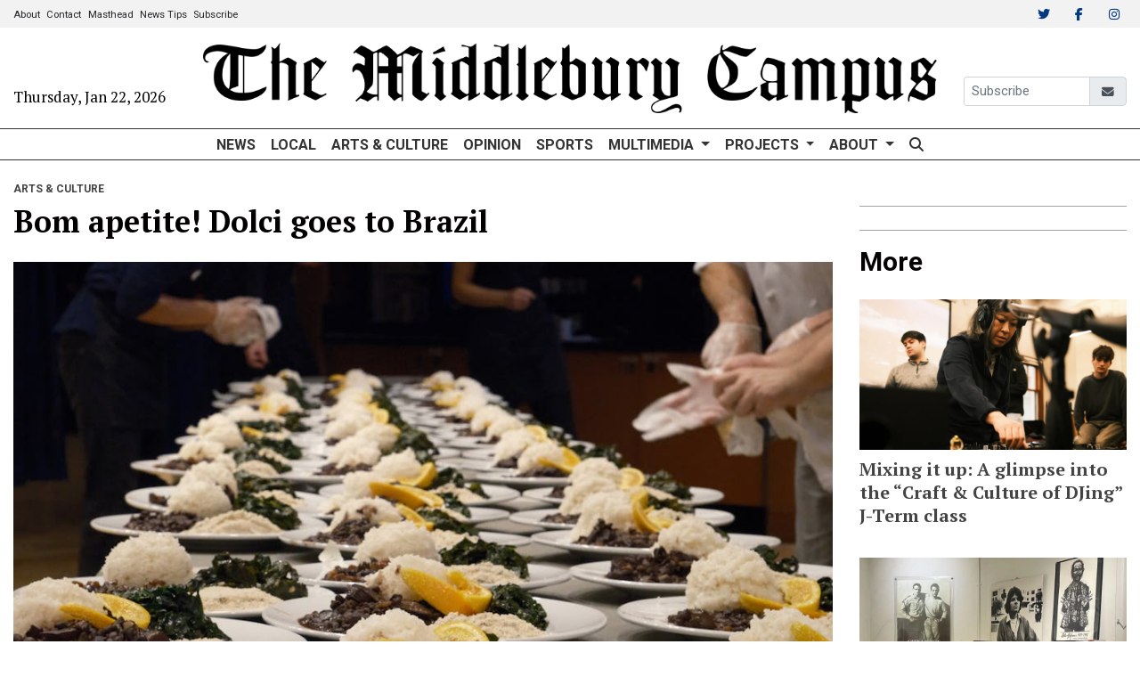

--- FILE ---
content_type: text/html; charset=UTF-8
request_url: https://www.middleburycampus.com/article/2023/11/bom-apetite-dolci-goes-to-brazil
body_size: 12978
content:
<!DOCTYPE html>
<html lang="en-US">
<!--
   _____ _   _                    _
  / ____| \ | |                  | |
 | (___ |  \| |_      _____  _ __| | _____
  \___ \| . ` \ \ /\ / / _ \| '__| |/ / __|
  ____) | |\  |\ V  V / (_) | |  |   <\__ \
 |_____/|_| \_| \_/\_/ \___/|_|  |_|\_\___/

SNworks - Solutions by The State News - http://getsnworks.com
-->
<head>
<meta charset="utf-8">
    <script type="text/javascript">var _sf_startpt=(new Date()).getTime();</script>

    <meta name="viewport" content="width=device-width">

    

    
            
<!-- CEO:STD-META -->


            	
                                                                
    <title>Bom apetite! Dolci goes to Brazil - The Middlebury Campus</title>
<style>#__ceo-debug-message{display: none;}#__ceo-debug-message-open,#__ceo-debug-message-close{font-size: 18px;color: #333;text-decoration: none;position: absolute;top: 0;left: 10px;}#__ceo-debug-message-close{padding-right: 10px;}#__ceo-debug-message #__ceo-debug-message-open{display: none;}#__ceo-debug-message div{display: inline-block;}#__ceo-debug-message.message-collapse{width: 50px;}#__ceo-debug-message.message-collapse div{display: none;}#__ceo-debug-message.message-collapse #__ceo-debug-message-close{display: none;}#__ceo-debug-message.message-collapse #__ceo-debug-message-open{display: inline !important;}.__ceo-poll label{display: block;}ul.__ceo-poll{padding: 0;}.__ceo-poll li{list-style-type: none;margin: 0;margin-bottom: 5px;}.__ceo-poll [name="verify"]{opacity: 0.001;}.__ceo-poll .__ceo-poll-result{max-width: 100%;border-radius: 3px;background: #fff;position: relative;padding: 2px 0;}.__ceo-poll span{z-index: 10;padding-left: 4px;}.__ceo-poll .__ceo-poll-fill{padding: 2px 4px;z-index: 5;top: 0;background: #4b9cd3;color: #fff;border-radius: 3px;position: absolute;overflow: hidden;}.__ceo-flex-container{display: flex;}.__ceo-flex-container .__ceo-flex-col{flex-grow: 1;}.__ceo-table{margin: 10px 0;}.__ceo-table td{border: 1px solid #333;padding: 0 10px;}.text-align-center{text-align: center;}.text-align-right{text-align: right;}.text-align-left{text-align: left;}.__ceo-text-right:empty{margin-bottom: 1em;}article:not(.arx-content) .btn{font-weight: 700;}article:not(.arx-content) .float-left.embedded-media{padding: 0px 15px 15px 0px;}article:not(.arx-content) .align-center{text-align: center;}article:not(.arx-content) .align-right{text-align: right;}article:not(.arx-content) .align-left{text-align: left;}article:not(.arx-content) table{background-color: #f1f1f1;border-radius: 3px;width: 100%;border-collapse: collapse;border-spacing: 0;margin-bottom: 1.5rem;caption-side: bottom;}article:not(.arx-content) table th{text-align: left;padding: 0.5rem;border-bottom: 1px solid #ccc;}article:not(.arx-content) table td{padding: 0.5rem;border-bottom: 1px solid #ccc;}article:not(.arx-content) figure:not(.embedded-media)> figcaption{font-size: 0.8rem;margin-top: 0.5rem;line-height: 1rem;}</style>

    <meta name="description" content="Following a successful semester debut in October, Middlebury’s student-run fine dining club, Dolci, made a captivating return to Atwater Dining Hall on Friday, Nov. 10 for its second dinner of the semester.">

            <meta property="fb:app_id" content="307341417982982">                 <meta name="twitter:site" content="@middcampus">     
        <meta property="og:url" content="https://www.middleburycampus.com/article/2023/11/bom-apetite-dolci-goes-to-brazil">     <meta property="og:type" content="article">
    <meta property="og:site_name" content="The Middlebury Campus">
    <meta property="og:title" content="Bom apetite! Dolci goes to Brazil - The Middlebury Campus">     <meta property="og:description" content="Following a successful semester debut in October, Middlebury’s student-run fine dining club, Dolci, made a captivating return to Atwater Dining Hall on Friday, Nov. 10 for its second dinner of the semester.">             <meta name="twitter:card" content="summary_large_image">


    
                                
                    <meta property="og:image" content="https://snworksceo.imgix.net/mbc/bda5c963-7f87-409f-976b-4d03df1d477c.sized-1000x1000.JPG?w=800&amp;dpr=2&amp;ar=16%3A9&amp;fit=crop&amp;crop=faces">          <meta property="og:image:width" content="800">         <meta property="og:image:height" content="600">     
			<meta name="robots" content="noindex, nofollow">
	
    <script type="application/ld+json">
          {
            "@context": "http://schema.org",
            "@type": "NewsArticle",
            "headline": "Bom apetite! Dolci goes to Brazil",
            "url": "https://www.middleburycampus.com/article/2023/11/bom-apetite-dolci-goes-to-brazil",
                            "thumbnailUrl": "https://snworksceo.imgix.net/mbc/bda5c963-7f87-409f-976b-4d03df1d477c.sized-1000x1000.JPG?w=800",
                "image": "https://snworksceo.imgix.net/mbc/bda5c963-7f87-409f-976b-4d03df1d477c.sized-1000x1000.JPG?w=800",
                        "dateCreated": "2023-11-16T06:02:00-05:00",
            "articleSection": "Arts &amp; Culture",
            "creator": ["Maggie Bryan"],
            "author": ["Maggie Bryan"],
            "keywords": ["Arts & Culture"]
          }
    </script>


    <!-- Google Tag Manager -->
<script>(function(w,d,s,l,i){w[l]=w[l]||[];w[l].push({'gtm.start':
new Date().getTime(),event:'gtm.js'});var f=d.getElementsByTagName(s)[0],
j=d.createElement(s),dl=l!='dataLayer'?'&l='+l:'';j.async=true;j.src=
'https://www.googletagmanager.com/gtm.js?id='+i+dl;f.parentNode.insertBefore(j,f);
})(window,document,'script','dataLayer','GTM-NQH63HS');</script>
<!-- End Google Tag Manager -->

    <link rel="preconnect" href="https://d32081hfx7ir9x.cloudfront.net">
    <link rel="preconnect" href="https://fonts.googleapis.com">
    <link rel="preconnect" href="https://fonts.gstatic.com" crossorigin>
    <link href="https://fonts.googleapis.com/css2?family=PT+Serif:wght@400;700&family=Roboto:wght@300;400;700&display=swap" rel="stylesheet">
    <link rel="stylesheet" href="https://stackpath.bootstrapcdn.com/bootstrap/4.3.1/css/bootstrap.min.css" integrity="sha384-ggOyR0iXCbMQv3Xipma34MD+dH/1fQ784/j6cY/iJTQUOhcWr7x9JvoRxT2MZw1T" crossorigin="anonymous">
    <link rel="stylesheet" type="text/css" media="screen, print" href="https://d32081hfx7ir9x.cloudfront.net/3531560dfe7dd3e3fae70fde186d9211/dist/css/master.css">

    <script src="https://kit.fontawesome.com/8c779e6842.js" crossorigin="anonymous" data-auto-replace-svg="nest"></script>

    
    <link rel="apple-touch-icon" sizes="57x57" href="https://d32081hfx7ir9x.cloudfront.net/3531560dfe7dd3e3fae70fde186d9211/dist/img/favicons/apple-icon-57x57.png">
<link rel="apple-touch-icon" sizes="60x60" href="https://d32081hfx7ir9x.cloudfront.net/3531560dfe7dd3e3fae70fde186d9211/dist/img/favicons/apple-icon-60x60.png">
<link rel="apple-touch-icon" sizes="72x72" href="https://d32081hfx7ir9x.cloudfront.net/3531560dfe7dd3e3fae70fde186d9211/dist/img/favicons/apple-icon-72x72.png">
<link rel="apple-touch-icon" sizes="76x76" href="https://d32081hfx7ir9x.cloudfront.net/3531560dfe7dd3e3fae70fde186d9211/dist/img/favicons/apple-icon-76x76.png">
<link rel="apple-touch-icon" sizes="114x114" href="https://d32081hfx7ir9x.cloudfront.net/3531560dfe7dd3e3fae70fde186d9211/dist/img/favicons/apple-icon-114x114.png">
<link rel="apple-touch-icon" sizes="120x120" href="https://d32081hfx7ir9x.cloudfront.net/3531560dfe7dd3e3fae70fde186d9211/dist/img/favicons/apple-icon-120x120.png">
<link rel="apple-touch-icon" sizes="144x144" href="https://d32081hfx7ir9x.cloudfront.net/3531560dfe7dd3e3fae70fde186d9211/dist/img/favicons/apple-icon-144x144.png">
<link rel="apple-touch-icon" sizes="152x152" href="https://d32081hfx7ir9x.cloudfront.net/3531560dfe7dd3e3fae70fde186d9211/dist/img/favicons/apple-icon-152x152.png">
<link rel="apple-touch-icon" sizes="180x180" href="https://d32081hfx7ir9x.cloudfront.net/3531560dfe7dd3e3fae70fde186d9211/dist/img/favicons/apple-icon-180x180.png">
<link rel="icon" type="image/png" sizes="192x192" href="https://d32081hfx7ir9x.cloudfront.net/3531560dfe7dd3e3fae70fde186d9211/dist/img/favicons/android-icon-192x192.png">
<link rel="icon" type="image/png" sizes="32x32" href="https://d32081hfx7ir9x.cloudfront.net/3531560dfe7dd3e3fae70fde186d9211/dist/img/favicons/favicon-32x32.png">
<link rel="icon" type="image/png" sizes="96x96" href="https://d32081hfx7ir9x.cloudfront.net/3531560dfe7dd3e3fae70fde186d9211/dist/img/favicons/favicon-96x96.png">
<link rel="icon" type="image/png" sizes="16x16" href="https://d32081hfx7ir9x.cloudfront.net/3531560dfe7dd3e3fae70fde186d9211/dist/img/favicons/favicon-16x16.png">
<link rel="manifest" href="https://d32081hfx7ir9x.cloudfront.net/3531560dfe7dd3e3fae70fde186d9211/dist/img/favicons/manifest.json">
<meta name="msapplication-TileColor" content="#ffffff">
<meta name="msapplication-TileImage" content="https://d32081hfx7ir9x.cloudfront.net/3531560dfe7dd3e3fae70fde186d9211/dist/img/favicons/ms-icon-144x144.png">
<meta name="theme-color" content="#ffffff">
    <meta property="fb:app_id" content="307341417982982"> 
            <link rev="canonical" type="text/html" href="https://www.middleburycampus.com/article/2023/11/bom-apetite-dolci-goes-to-brazil">
    <link rel="alternate shorter" type="text/html" href="">

    <link href="https://vjs.zencdn.net/7.5.4/video-js.css" rel="stylesheet">
    <link href="https://unpkg.com/@videojs/themes@1/dist/forest/index.css" rel="stylesheet">
    <script src="https://vjs.zencdn.net/7.5.4/video.js"></script>

        </head>
<body>
<div id="fb-root"></div>
    <script async defer crossorigin="anonymous" src="https://connect.facebook.net/en_US/sdk.js#xfbml=1&version=v12.0&appId=307341417982982&autoLogAppEvents=1" nonce="3yznCKAW"></script>
    <script src="https://www.middleburycampus.com/amgr/loader.js"></script>
    <script src="https://www.middleburycampus.com/amgr/manifest.js"></script>



    <!-- Google Tag Manager (noscript) -->
<noscript><iframe src="https://www.googletagmanager.com/ns.html?id=GTM-NQH63HS" height="0" width="0" style="display:none;visibility:hidden"></iframe></noscript>
<!-- End Google Tag Manager (noscript) -->
    <div class="skip-content">
        <span class="d-inline-block bg-white">Skip to <a href="#main-content" tabindex="0">Content</a>, <a href="#dockedNavContainer" tabindex="0">Navigation</a>, or <a href="#main-footer" tabindex="0">Footer</a>.</span>
    </div>

    <div class="preheader bg-gray">
    <div class="container-fluid max-width">
        <div class="row align-items-center">
            <div class="col-12 col-md-6 text-center text-md-left">
                <ul class="list-inline mb-0 pb-0">
                    <li class="list-inline-item text-smaller mr-1"><a class="text-body" href="https://www.middleburycampus.com/page/about">About</a></li>
                    <li class="list-inline-item text-smaller mr-1"><a class="text-body" href="https://www.middleburycampus.com/page/contact">Contact</a></li>
                    <li class="list-inline-item text-smaller mr-1"><a class="text-body" href="https://www.middleburycampus.com/page/masthead">Masthead</a></li>
                    <li class="list-inline-item text-smaller mr-1"><a class="text-body" href="https://www.middleburycampus.com/page/submit-a-tip">News Tips</a></li>
                    <li class="list-inline-item text-smaller"><a class="text-body" href="https://www.middleburycampus.com/page/subscribe">Subscribe</a></li>
                </ul>
            </div>
            <div class="col-12 col-md-6 text-center text-md-right">
                <ul class="list-inline mb-0 pb-0">
                    <li class="list-inline-item"><a href="https://twitter.com/middcampus" class="nav-link px-2 pl-lg-0 pr-lg-2" target="_blank"><i class="fab fa-twitter" aria-label="Twitter"></i></a></li>
                    <li class="list-inline-item"><a href="https://www.facebook.com/middleburycampus" class="nav-link px-2" target="_blank"><i class="fab fa-facebook-f" aria-label="Facebook"></i></a></li>
                    <li class="list-inline-item"><a href="https://www.instagram.com/middleburycampus" class="nav-link px-2" target="_blank"><i class="fab fa-instagram" aria-labe="Instagram"></i></a></li>
                </ul>

            </div>
       </div>
    </div>
</div>
    <header class="my-3">
    <div class="container-fluid max-width">
        <div class="row align-items-end">
            <div class="col-12 col-md-6 col-lg-8 order-1 order-md-2 text-center">
                <a href="https://www.middleburycampus.com/"><img src="https://d32081hfx7ir9x.cloudfront.net/3531560dfe7dd3e3fae70fde186d9211/dist/img/logo-black.png" class="w-100 d-block mx-auto" alt="Logo of The Middlebury Campus"></a>
            </div>
            <div class="col-12 col-md-3 col-lg-2 order-2 order-md-1 text-center text-md-left">
                <div class="h6 font-weight-light font-serif">Thursday, Jan 22, 2026</div>
            </div>
            <div class="col-12 col-md-3 col-lg-2 order-3 text-right d-none d-md-block">
                <form action="https://middlebury.us4.list-manage.com/subscribe/post?u=9389cbe5b82c8b550ecd6a51b&id=86fc7e0082" method="post" id="mc-embedded-subscribe-form" name="mc-embedded-subscribe-form" class="validate mb-2" target="_blank" novalidate="">
                    <div class="align-content-center">
                        <label for="mce-EMAIL" class="form-label pr-2 sr-only">Email</label>
                        <div class="input-group">
                            <input type="email" value="" name="EMAIL" class="form-control form-control-sm font-sans" id="mce-EMAIL" placeholder="Subscribe" required=""><div style="position: absolute; left: -8000px;" aria-hidden="true"><input type="text" name="b_9389cbe5b82c8b550ecd6a51b_86fc7e0082" tabindex="-1" value=""></div>
                            <div class="input-group-append">
                                <span class="input-group-text py-0">
                                    <button type="submit" name="subscribe" id="mc-embedded-subscribe" class="unstyled-button"><i class="fas fa-envelope text-smaller" aria-label="Subscribe"></i></button>
                                </span>
                            </div>
                        </div>
                        <div class="sr-only">
                        </div>
                    </div>
                </form>
            </div>
        </div>
    </div>
</header>
                                

<div id="dockedNavContainer">
    <nav class="navbar navbar-expand-lg navbar-light py-0" id="mainNavbar">
        <div class="container-fluid max-width">
            <button class="navbar-toggler border-0" type="button" data-toggle="collapse" data-target="#mainNavbarContent">
                <i class="fas fa-bars text-body"></i>
            </button>
            <a href="https://www.middleburycampus.com/" class="d-block mx-auto d-lg-none pr-3 py-2"><img src="https://d32081hfx7ir9x.cloudfront.net/3531560dfe7dd3e3fae70fde186d9211/dist/img/logo-black.png" style="max-width:250px;" class="home-link-mobile" alt="The Middlebury Campus"></a>
            <form method="get" action="https://www.middleburycampus.com/search" class="d-none w-100" role="search">
                <div class="d-flex">
                    <input type="hidden" name="a" value="1">
                    <input type="hidden" name="o" value="date">
                    <input type="search" name="s" class="flex-grow-1 form-control form-control-sm" placeholder="Search The Middlebury Campus">
                    <button type="submit" aria-label="Search" class="ml-3 btn-reset d-inline"><i class="fas fa-search"></i></button>
                </div>
            </form>
            <a class="d-lg-none" href="https://www.middleburycampus.com/search?a=1&amp;o=date" aria-label="Search The Middlebury Campus">
                <i class="fas fa-search text-body"></i>
            </a>

            <div class="collapse navbar-collapse text-uppercase font-sans" id="mainNavbarContent">

                <div class="row w-100 align-items-center px-0 mx-0">
                    <div class="col-lg text-center">
                        <ul class="navbar-nav mx-auto justify-content-center align-items-center">
                                                                                                <li class="navbar-item"><a id="navbar-item-news" class="nav-link" href="https://www.middleburycampus.com/section/news" title="News">News</a></li>
                                                                                                                                <li class="navbar-item"><a id="navbar-item-local" class="nav-link" href="https://www.middleburycampus.com/section/local" title="Local">Local</a></li>
                                                                                                                                <li class="navbar-item"><a id="navbar-item-arts" class="nav-link" href="https://www.middleburycampus.com/section/arts-culture" title="Arts&#x20;&amp;&#x20;Culture">Arts & Culture</a></li>
                                                                                                                                <li class="navbar-item"><a id="navbar-item-opinion" class="nav-link" href="https://www.middleburycampus.com/section/opinion" title="Opinion">Opinion</a></li>
                                                                                                                                <li class="navbar-item"><a id="navbar-item-sports" class="nav-link" href="https://www.middleburycampus.com/section/sports" title="Sports">Sports</a></li>
                                                                                                                                <li class="navbar-item dropdown text-center" id="mmDropdownContainer">
                                        <a class="nav-link dropdown-toggle" href="https://www.middleburycampus.com/section/multimedia" id="navbarDropdownMm" role="button" data-toggle="dropdown" aria-haspopup="true" aria-expanded="false">
                                            Multimedia
                                        </a>
                                        <div class="dropdown-menu" aria-labelledby="navbarDropdownMm">
                                                                                            <a class="dropdown-item" href="https://www.middleburycampus.com/section/photo-of-the-week">Photo of the Week</a>
                                                                                            <a class="dropdown-item" href="https://docs.google.com/forms/d/e/1FAIpQLSc12RCgaRrcjhYLuNxqoRilKhRr85yqt7vo32jIuWuc0wOdDg/viewform?usp=header">Submit Photo of the Week</a>
                                                                                    </div>
                                    </li>
                                                                                                                                <li class="navbar-item dropdown text-center" id="projectsDropdownContainer">
                                        <a class="nav-link dropdown-toggle" href="https://www.middleburycampus.com/page/projects" id="navbarDropdownProjects" role="button" data-toggle="dropdown" aria-haspopup="true" aria-expanded="false">
                                            Projects
                                        </a>
                                        <div class="dropdown-menu" aria-labelledby="navbarDropdownProjects">
                                                                                            <a class="dropdown-item" href="https://www.middleburycampus.com/section/zeitgeist-2025">Zeitgeist 2025</a>
                                                                                            <a class="dropdown-item" href="https://www.middleburycampus.com/section/zeitgeist-2024">Zeitgeist 2024</a>
                                                                                            <a class="dropdown-item" href="https://www.middleburycampus.com/section/environment-at-middlebury">Environment at Middlebury</a>
                                                                                            <a class="dropdown-item" href="https://www.middleburycampus.com/section/a-year-in">A Year In</a>
                                                                                            <a class="dropdown-item" href="https://www.middleburycampus.com/section/the-college-and-the-institute">The College and the Institute</a>
                                                                                            <a class="dropdown-item" href="https://www.middleburycampus.com/section/love-issue">The Love Issue</a>
                                                                                            <a class="dropdown-item" href="https://www.middleburycampus.com/section/energy2028-explained-a-four-part-series">Energy2028, explained: A four-part series</a>
                                                                                    </div>
                                    </li>
                                                                                                                                <li class="navbar-item dropdown text-center" id="aboutDropdownContainer">
                                        <a class="nav-link dropdown-toggle" href="https://www.middleburycampus.com/page/about" id="navbarDropdownAbout" role="button" data-toggle="dropdown" aria-haspopup="true" aria-expanded="false">
                                            About
                                        </a>
                                        <div class="dropdown-menu" aria-labelledby="navbarDropdownAbout">
                                                                                            <a class="dropdown-item" href="https://www.middleburycampus.com/page/contact">Contact</a>
                                                                                            <a class="dropdown-item" href="https://www.middleburycampus.com/page/join">Join The Staff</a>
                                                                                            <a class="dropdown-item" href="https://www.middleburycampus.com/page/masthead">Masthead</a>
                                                                                            <a class="dropdown-item" href="https://www.middleburycampus.com/page/print-schedule">Print Schedule</a>
                                                                                    </div>
                                    </li>
                                                                                                                                <li class="navbar-item d-none d-lg-flex"><a id="navbar-item-search" class="nav-link" href="https://www.middleburycampus.com/search?a=1" title="" aria-label="Search The Middlebury Campus"><i class="fas fa-search"></i></a></li>
                                                                                    </ul>
                    </div>
                </div>


            </div>
        </div>
    </nav>
</div>

    

    <div class="mt-4">
        <!-- START gryphon/ads/placement-d.tpl -->
<div class="ad leaderboard text-center d-none d-md-block">
            <div><script>_snw.admanager.loadSlot('leaderboard')</script></div>
    </div>
<!-- END gryphon/ads/placement-d.tpl -->
    </div>

    <div id="main-content">
        <!-- START gryphon/article/main.tpl -->


    
<div class="container-fluid max-width my-4">
    <div class="row">
        <div class="col">
            <article class="full-article">

                <div class="kicker"><span class="kicker"><a href="https://www.middleburycampus.com/section/arts-culture">Arts &amp; Culture</a></span></div>

                <h1>Bom apetite! Dolci goes to Brazil</h1>
                
                                    <figure class="dom-art-container my-4">
                                                    <img src="https://snworksceo.imgix.net/mbc/bda5c963-7f87-409f-976b-4d03df1d477c.sized-1000x1000.JPG?w=1000" alt="The&#x20;main&#x20;course&#x20;featured&#x20;feijoada,&#x20;Brazil&#x2019;s&#x20;national&#x20;dish." class="w-100">
                                                <div class="domphoto-caption mt-2">
                            The main course featured feijoada, Brazil’s national dish.

                                                             <aside class="photo-caption photo-credit d-inline pl-1">
                                    <figcaption class="d-inline">
                                                                                    Photo by <a href="https://www.middleburycampus.com/staff/manar-al-rikabi">Manar Al-Rikabi</a> |
                                                                                                                                The Middlebury Campus
                                                                            </figcaption>
                                </aside>
                            
                        </div>
                    </figure>
                
                                    <div class="row  mt-4 mb-0 mb-md-4">
                        <div class="col-12 col-md-6">
                            <aside class="author-name">
                                        
    
                                                                    
                <img src="https://snworksceo.imgix.net/mbc/6b6c0e02-ecf6-4869-9bf9-2a497158e961.sized-1000x1000.jpg?w=50&amp;h=50&amp;auto=format&amp;mask=ellipse&amp;fit=facearea&amp;facepad=2.5" class="author-image float-left pr-2">
                                                        <div class="pt-1">
        
        By <a href="https://www.middleburycampus.com/staff/maggie-bryan">Maggie Bryan</a>
                        <ul class="list-inline d-inline">
                            </ul>

                            </div>
            
                                <div class="mt-1">
                                    <span class="can-localize">November 16, 2023 | 6:02am EST</span>
                                </div>
                            </aside>
                        </div>
                        <div class="col-12 col-md-6 text-left text-md-right d-print-none">
                            <ul class="social-links list-unsyled list-inline mt-4 mt-md-0">
                                <li class="list-inline-item"><a href="http://www.facebook.com/sharer.php?u=https://www.middleburycampus.com/article/2023/11/bom-apetite-dolci-goes-to-brazil" target="_blank" class="sends-events" data-ga-category="Share" data-ga-action="click" data-ga-label="facebook" data-ga-value="CURL"><i class="fab fa-facebook"></i></a></li>
                                <li class="list-inline-item"><a href="http://twitter.com/intent/tweet?url=https://www.middleburycampus.com/article/2023/11/bom-apetite-dolci-goes-to-brazil&amp;text=Bom apetite! Dolci goes to Brazil" target="_blank" class="sends-events" data-ga-category="Share" data-ga-action="click" data-ga-label="twitter" data-ga-value="CURL"><i class="fab fa-twitter"></i></a></li>
                                                                <li class="list-inline-item"><a href="mailto:?subject=Bom%20apetite%21%20Dolci%20goes%20to%20Brazil%20|%20The%20Middlebury%20Campus&amp;text=Check%20out%20this%20article%20from%20The%20Middlebury%20Campus%3A%20https%3A%2F%2Fwww.middleburycampus.com%2Farticle%2F2023%2F11%2Fbom-apetite-dolci-goes-to-brazil" class="sends-events" data-ga-category="Share" data-ga-action="click" data-ga-label="email" data-ga-value="CURL"><i class="fa fa-envelope"></i></a></li>
                                <li class="list-inline-item"><a href="#" onclick="window.print()" class="sends-events" data-ga-category="Share" data-ga-action="click" data-ga-label="facebook" data-ga-value="CURL"><i class="fas fa-print"></i></a></li>
                            </ul>
                        </div>
                    </div>
                
                <div class="article-content mx-0 mx-md-5 px-0 px-md-5 mb-4">
                                            <p>Following a successful semester debut in October, Middlebury’s student-run fine dining club, Dolci, made a captivating return to Atwater Dining Hall on Friday, Nov. 10 for its second dinner of the semester. </p>
<p>The meal began with <em>pão de quiejo, </em>small cheesy bread rolls which are traditionally eaten as a side or snack... Guarana, a traditional Brazilian soda (served in maximum authenticity straight from the can) complemented the appetizer. Following the pão de quiejo came empanadas, some with beef and others with guava paste and cheese. The combination highlighted sweet and savory flavors, which were brought together by the empanadas’ crisp and chewy shells. The main course consisted of Brazil’s national dish, feijoada, a black bean and pork stew, served with rice, <em>farofa</em> (toasted manioc flour) and collard greens, making for a hearty combination. Finally, for a sweet end to the night, guests were treated to a three-part dessert consisting of flan, strawberry mousse and a chocolate truffle all served side by side in a three-bowl dish.</p>
<p>While October’s Dolci dinner, “<a href="https://www.middleburycampus.com/article/2023/10/knolci-a-fusion-of-flavors-celebrating-20-years-at-the-knoll" target="">Knolci</a>,” highlighted the Knoll, the college’s on-campus farm, this dinner’s Head Chef Sarah Furtado ’25 took guests on a flavorful, four-course journey 4,000 miles away from Vermont to Brazil in “Dolci Brasileiro.” </p>
<p>Furtado completed Dolci’s Head Chef application last spring, and Dolci board members voted for her leadership at the beginning of the fall out of a pool of about 10 applicants. When asked what drew them to Furtado’s application, Dolci board members Grayson Shanley Barr ’23.5, Elliote Muir ’25.5 and Jaeden Lee ’24 cited Furtado’s enthusiastic proposal and noted the importance of using Dolci as a platform to highlight diverse cuisine. </p>

                        <div class="inline-ad d-block my-4 mr-0 mr-md-4 text-center d-print-none">
                            <!-- START gryphon/ads/placement-d.tpl -->
<div class="ad rectangle text-center">
        </div>
<!-- END gryphon/ads/placement-d.tpl -->
                        </div>

                        <figure style="max-width:100%;width:100%" class="embedded-media embedded-image">
    <img src="https://snworksceo.imgix.net/mbc/43a946b7-7aef-47da-b03e-87f0918928b9.sized-1000x1000.JPG?w=100%25" alt="Dolci 1.JPG" />    <figcaption class="embedded-caption">
                    <div style="font-size:0.8em;text-align:right;">
                                <a href="https://www.middleburycampus.com/staff/manar-al-rikabi">Manar Al-Rikabi</a>
                                            </div>
                <div class="photo-caption">
            Dolci Brasileiro’s second course featured guava and cheese and beef
empanadas.
        </div>
    </figcaption>
</figure>
<p>At the beginning of the fall semester, Furtado began meeting regularly with Lee and Barr to brainstorm a menu. Throughout the process, Furtado, whose parents are from Brazil, tried to channel the flavors of her childhood while also being realistic about which ingredients could be sourced and which recipes could be easily scaled to 120 servings. The final menu ultimately reflected some of Furtado’s favorite Brazilian dishes: pão de queijo (tapioca cheese bread), pastel de carne and pastel romeu e julieta (empanadas stuffed with beef or guava and cheese), feijoada (a meat and bean stew), pudim de leite (flan), danoninho (yogurt mousse) and brigadeiro (chocolate truffle). </p>
<p>Unlike Knolci, which emphasized food relocalization and sourced much of its produce from the Knoll, this dinner incorporated ingredients from far and wide. Furtado explained that in order to source authentic ingredients, the team had to order several foods through online Brazilian foods markets. Doing so allowed the chefs to secure special Brazilian meat, signature Guarana Brazilian soda, guava paste and more. </p>
<p>However, shipping ingredients from across the country and the world did create some “snafus” according to Barr. </p>
<p>“We ordered meat, and it was delivered but no one realized it was meat in the box, so it wasn’t refrigerated. And so we got there on Monday of the week of the dinner and the meat just hadn’t been refrigerated, so we had to order more meat,” Barr said.</p>
<p>One of the ingredients the team ordered, passion fruit, never showed up, forcing them to adapt their dessert at the last minute. </p>
<p>Despite some inevitable small bumps in the road, the Dolci team applauded Furtado’s dedication throughout the process, which ultimately made the dinner go as smoothly, and tastily, as possible. With some slight adjustments and a new order of (fresh) meat, the meal came together in a resounding success. </p>
<p>“It was just really seamless and she worked incredibly hard. We really appreciated that as a Dolci board,” Barr said.</p>
<p>Unlike Knolci, which consisted of mainly family-style recipes, “Dolci Brasileiro’s” dishes were served mainly as single servings. Muir reflected on the importance of plating and portioning and explained that what may seem like an arbitrary choice actually has greater significance in terms of food waste, an impact that was revealed after the dinner. </p>
<p>“I think that family-style is definitely the best way to go for minimizing food waste. For [Furtado’s] dinner we really wanted to follow her lead on her vision for serving and plating. I think we did pretty well on food waste. We weren’t seeing a ton of food coming off the tables,” Muir said. “We’re always kind of thinking about, especially with having multiple courses… ‘how much food should we be giving people on the fourth course when they’re three courses in and starting to get full?’”</p>

                        <div class="inline-ad d-block my-4 mr-0 mr-md-4 text-center d-print-none">
                            <!-- START gryphon/ads/placement-d.tpl -->
<div class="ad rectangle text-center">
        </div>
<!-- END gryphon/ads/placement-d.tpl -->
                        </div>

                                                                            <p>While carrying Knolci’s values of food-waste minimization into this dinner, “Dolci Brasileiro” highlighted some different values as well. Many board members, including Lee, Barr and Muir, reflected on the board’s shared interest in providing a platform for diverse cultures, especially in a place like Vermont, which lacks diversity in international cuisine offerings. </p>
<p>“For me personally, it’s very, very important to be able to provide the space for not only the people who come in to cook, but for the people to come in to eat the food as well,” Lee said. “Being in this very rural homogenous place, it’s very difficult to have access to this cultural food, and especially for students that come from the international background or come from a background that’s different than what’s the conventional background in Middlebury. That’s something I value a lot and one of the biggest reasons why I love cooking for Dolci.” </p>
<p>As guests finished their dessert, Furtado, other chefs and the Dolci board lined up in the front of the room to offer their remarks and thanks to Atwater staff. Dolci board member Sophia Giliberto ’24, who spoke at the event, acknowledged the importance of gathering in community around food after what was an especially difficult week for Middlebury. </p>
<p>As Giliberto described, Dolci’s Friday dinner was a potent reminder of the power of food as a source of joy and means of building community, especially in the midst of sorrow. Dolci hopes to continue creating community and joy and giving platforms to diverse cultures in the future.</p>
                            <div class="d-none d-md-block my-4 bg-gray p-4">
    <div class="d-flex text-center align-content-center justify-content-center">
<i class="fas fa-at fa-2x pr-2"></i> Enjoy what you're reading? Get content from The Middlebury Campus delivered to your inbox</div>

    <form action="https://middlebury.us4.list-manage.com/subscribe/post?u=9389cbe5b82c8b550ecd6a51b&id=86fc7e0082" method="post" id="mc-embedded-subscribe-form" name="mc-embedded-subscribe-form" class="validate" target="_blank" novalidate="">
        <div class="align-content-center mx-3 mt-2">
            <label for="mce-EMAIL" class="form-label pr-2 sr-only">Email</label>
            <div class="d-flex align-items-center">
                <input type="email" value="" name="EMAIL" class="form-control form-control-sm font-sans flex-grow-1" id="mce-EMAIL" placeholder="Your Email Address" required="">
                <input type="submit" value="Subscribe" name="subscribe" id="mc-embedded-subscribe" class="btn btn-primary font-weight-bold font-sans btn-sm ml-3">
            </div>
        </div>
        <div style="position: absolute; left: -8000px;" aria-hidden="true"><input type="text" name="b_9389cbe5b82c8b550ecd6a51b_86fc7e0082" tabindex="-1" value=""></div>
    </form>
</div>
                        
                        
                        

                    
                    <div class="mt-4">
                            
            <hr class="bg-gray">
        <div class="row">
<div class="col-3 col-md-1 pr-0"><img src="https://snworksceo.imgix.net/mbc/6b6c0e02-ecf6-4869-9bf9-2a497158e961.sized-1000x1000.jpg?w=150&amp;h=150&amp;auto=format&amp;mask=ellipse&amp;fit=facearea&amp;facepad=2.5&amp;dpr=1.5" class="author-image"></div>
<div class="col">
<strong>Maggie Bryan</strong><div class="font-italic">
<p>Maggie Bryan '25 (she/her) is the Senior News Editor.</p>
<p>Maggie is a senior at Middlebury, majoring in Environmental Policy and French. She previously held roles as Senior Arts and Culture Editor, Arts and Culture Editor, and Staff. During her free time, she loves running, listening to live music, drinking coffee, and teaching spin classes. She is from Chapel Hill, North Carolina.  </p>
</div>
</div>
</div>
    
                    </div>

                    <hr>

                    <div class="mt-4 d-print-none">
                                        <div class="d-flex align-items-center">
                <div class="subheader h3 font-sans font-weight-bold mb-0 pb-0">Comments</div>
    </div>


                                                                                <div id="disqus_thread"></div>
<script>
var disqus_config = function () {
    this.page.url = "https://www.middleburycampus.com/article/2023/11/bom-apetite-dolci-goes-to-brazil"; // Replace PAGE_URL with your page's canonical URL variable
    this.page.identifier = "349a7dd2-1892-4514-939b-b45f43689205"; // Replace PAGE_IDENTIFIER with your page's unique identifier variable
};

(function() { // DON'T EDIT BELOW THIS LINE
var d = document, s = d.createElement('script');
s.src = 'https://middleburycampus.disqus.com/embed.js';
s.setAttribute('data-timestamp', +new Date());
(d.head || d.body).appendChild(s);
})();
</script>
<noscript>Please enable JavaScript to view the <a href="https://disqus.com/?ref_noscript">comments powered by Disqus.</a>
</noscript>

                                            </div>

                </div>

            </article>
        </div>

                                    
        

<div class="col-12 fixed-sidebar d-print-none">
            <div class="mb-4 text-center">
            <!-- START gryphon/ads/placement-d.tpl -->
<div class="ad rectangle text-center">
            <div><script>_snw.admanager.loadSlot('rectangle')</script></div>
    </div>
<!-- END gryphon/ads/placement-d.tpl -->
        </div>
        <hr class="bg-gray">
    
            <div class="my-4 text-center">
            <!-- START gryphon/ads/placement-d.tpl -->
<div class="ad skyscraper text-center">
            <div><script>_snw.admanager.loadSlot('skyscraper')</script></div>
   </div>
<!-- END gryphon/ads/placement-d.tpl -->
        </div>
        <hr class="bg-gray">
                                <div class="mb-4 d-print-none">
                                    <div class="d-flex align-items-center">
                <div class="subheader h3 font-sans font-weight-bold mb-0 pb-0">More</div>
    </div>


                                            <div class="mt-4">
                                    
    
            
            
        
                    
    <article class="art-above">

                <div class="row">
            <div class="col-12 col-md-12   d-none d-md-block">
                                                        <div class="image-container mb-2 mb-md-0">
                                                    <a href="https://www.middleburycampus.com/article/2026/01/mixing-it-up-a-glimpse-into-the-craft-culture-of-djing-j-term-class" title="Mixing it up: A glimpse into the “Craft &amp; Culture of DJing” J-Term class"><img src="https://snworksceo.imgix.net/mbc/c9ec18bd-6fd4-4722-9a33-6b2508fc77b7.sized-1000x1000.jpeg?w=1500&amp;ar=16%3A9&amp;fit=crop&amp;crop=faces&amp;facepad=3&amp;auto=format" class="dom-art-above-image w-100 d-block mx-auto" alt="1.jpeg" loading="lazy"></a>
                                                                                                                                                                                
                                            </div>
                                    
                
                
            </div>
            <div class="col-12 col-md-12 ">
                <div class="">

                    <h4 class="headline has-photo mt-0 mt-md-2 mb-2"><a href="https://www.middleburycampus.com/article/2026/01/mixing-it-up-a-glimpse-into-the-craft-culture-of-djing-j-term-class" title="Mixing it up: A glimpse into the “Craft &amp; Culture of DJing” J-Term class">Mixing it up: A glimpse into the “Craft &amp; Culture of DJing” J-Term class</a></h4>

                    
                                                                                </div>
            </div>
        </div>

        
    </article>

                        </div>
                                            <div class="mt-4">
                                    
    
            
            
        
                    
    <article class="art-above">

                <div class="row">
            <div class="col-12 col-md-12   d-none d-md-block">
                                                        <div class="image-container mb-2 mb-md-0">
                                                    <a href="https://www.middleburycampus.com/article/2026/01/finding-kerouac-a-west-coast-literary-sojourn" title="Finding Kerouac: A West Coast literary sojourn"><img src="https://snworksceo.imgix.net/mbc/02b3891c-b480-4dd1-8347-9cf153495cf3.sized-1000x1000.jpg?w=1500&amp;ar=16%3A9&amp;fit=crop&amp;crop=faces&amp;facepad=3&amp;auto=format" class="dom-art-above-image w-100 d-block mx-auto" alt="Photo of City Lights Bookstore in San Francisco.jpg" loading="lazy"></a>
                                                                                                                                                                                
                                            </div>
                                    
                
                
            </div>
            <div class="col-12 col-md-12 ">
                <div class="">

                    <h4 class="headline has-photo mt-0 mt-md-2 mb-2"><a href="https://www.middleburycampus.com/article/2026/01/finding-kerouac-a-west-coast-literary-sojourn" title="Finding Kerouac: A West Coast literary sojourn">Finding Kerouac: A West Coast literary sojourn</a></h4>

                    
                                                                                </div>
            </div>
        </div>

        
    </article>

                        </div>
                                            <div class="mt-4">
                                    
    
            
            
        
                    
    <article class="art-above">

                <div class="row">
            <div class="col-12 col-md-12   d-none d-md-block">
                                                        <div class="image-container mb-2 mb-md-0">
                                                    <a href="https://www.middleburycampus.com/article/2026/01/wrmc-radio-roundup-january-2026" title="WRMC Radio Roundup January 2026"><img src="https://snworksceo.imgix.net/mbc/784d59d3-0ec3-4e3a-b1db-d742c3ade29c.sized-1000x1000.jpg?w=1500&amp;ar=16%3A9&amp;fit=crop&amp;crop=faces&amp;facepad=3&amp;auto=format" class="dom-art-above-image w-100 d-block mx-auto" alt="WRMC Radio Roundup - Courtesy.jpg" loading="lazy"></a>
                                                                                                                                                                                
                                            </div>
                                    
                
                
            </div>
            <div class="col-12 col-md-12 ">
                <div class="">

                    <h4 class="headline has-photo mt-0 mt-md-2 mb-2"><a href="https://www.middleburycampus.com/article/2026/01/wrmc-radio-roundup-january-2026" title="WRMC Radio Roundup January 2026">WRMC Radio Roundup January 2026</a></h4>

                    
                                                                                </div>
            </div>
        </div>

        
    </article>

                        </div>
                                    </div>
            
        <hr class="bg-gray">
    
            <div class="">
                            <div class="d-flex align-items-center">
                <div class="subheader h3 font-sans font-weight-bold mb-0 pb-0">Popular</div>
    </div>



            <div class="mt-4">
                                            
            
        
    <article class="art-hed">
        <div class="h4"><a href="https://www.middleburycampus.com/article/2026/01/college-democrats-and-college-republicans-we-talked-it-was-great" title="College Democrats and College Republicans: We talked. It was great.">College Democrats and College Republicans: We talked. It was great.</a></div>
                    <div class="dateline">

                                                        By <a href="https://www.middleburycampus.com/staff/ignacio-n-gamero">Ignacio N. Gamero</a>
                                                                        ,                             <a href="https://www.middleburycampus.com/staff/erik-ghalib">Erik Ghalib</a>
                                                    ,                             <a href="https://www.middleburycampus.com/staff/lucas-basham">Lucas Basham</a>
                                                     and                             <a href="https://www.middleburycampus.com/staff/joseph-jacobson">Joseph Jacobson</a>
                                                                |
                
                <span class="time-since">                    January 15, 2026

</span>
            </div>
                    </article>

                    <hr class="bg-gray">
                                            
            
        
    <article class="art-hed">
        <div class="h4"><a href="https://www.middleburycampus.com/article/2026/01/dining-services-reports-annual-45000-worth-of-stolen-and-broken-dining-hall-dishes" title="Dining Services reports annual $45,000 worth of stolen and broken dining hall dishes">Dining Services reports annual $45,000 worth of stolen and broken dining hall dishes</a></div>
                    <div class="dateline">

                                                        By <a href="https://www.middleburycampus.com/staff/met-ly">Met Ly</a>
                                        |
                
                <span class="time-since">                    January 15, 2026

</span>
            </div>
                    </article>

                    <hr class="bg-gray">
                                            
            
        
    <article class="art-hed">
        <div class="h4"><a href="https://www.middleburycampus.com/article/2026/01/ethical-journalism-at-the-campus" title="Ethical journalism at The Campus">Ethical journalism at The Campus</a></div>
                    <div class="dateline">

                                                        By <a href="https://www.middleburycampus.com/staff/will-beckerman">Will Beckerman </a>
                                        |
                
                <span class="time-since">                    January 15, 2026

</span>
            </div>
                    </article>

                    <hr class="bg-gray">
                                            
            
        
    <article class="art-hed">
        <div class="h4"><a href="https://www.middleburycampus.com/article/2026/01/remembering-charlie-kirk-man-vs-the-algorithm" title="Remembering Charlie Kirk: Man vs. The Algorithm">Remembering Charlie Kirk: Man vs. The Algorithm</a></div>
                    <div class="dateline">

                                                        By <a href="https://www.middleburycampus.com/staff/zach-marcus">Zach Marcus</a>
                                        |
                
                <span class="time-since">                    January 15, 2026

</span>
            </div>
                    </article>

                    <hr class="bg-gray">
                                            
            
        
    <article class="art-hed">
        <div class="h4"><a href="https://www.middleburycampus.com/article/2026/01/dominos-pizza-adds-to-limited-late-night-food-options-for-middlebury-students" title="Domino’s Pizza adds to limited late-night food options for Middlebury students">Domino’s Pizza adds to limited late-night food options for Middlebury students</a></div>
                    <div class="dateline">

                                                        By <a href="https://www.middleburycampus.com/staff/dylan-mcginty">Dylan McGinty</a>
                                        |
                
                <span class="time-since">                    January 15, 2026

</span>
            </div>
                    </article>

                    <hr class="bg-gray">
                            </div>
        </div>
        
    
            <a class="twitter-timeline" data-height="450" href="https://twitter.com/middcampus?ref_src=twsrc%5Etfw">Tweets by middcampus</a> <script async src="https://platform.twitter.com/widgets.js" charset="utf-8"></script>
        <hr class="bg-gray">
        
</div>
    </div>
</div>

    </div>

    <hr class="bg-dark">

    <div class="my-4">
        <!-- START gryphon/ads/placement-d.tpl -->
<div class="ad leaderboard text-center d-none d-md-block">
            <div><script>_snw.admanager.loadSlot('leaderboard')</script></div>
    </div>
<!-- END gryphon/ads/placement-d.tpl -->
    </div>

    <footer class="bg-primary-color mt-3 py-3 text-white" id="main-footer">
    <div class="container-fluid max-width">
        <div class="row text-left align-items-lg-center">
            <div class="col-5 col-lg-8 order-lg-2 py-2">
                <div class="row">
                    <div class="col-12 col-lg offset-lg-2 d-none d-md-block">
                        <ul class="list-unstyled mb-0">
                            <li class="list-unstyled-item"><a href="https://www.middleburycampus.com/section/news" class="text-white font-weight-light">News</a></li>
                            <li class="list-unstyled-item"><a href="https://www.middleburycampus.com/section/local" class="text-white font-weight-light">Local</a></li>
                            <li class="list-unstyled-item"><a href="https://www.middleburycampus.com/section/arts-culture" class="text-white font-weight-light">Arts &amp; Culture</a></li>
                            <li class="list-unstyled-item"><a href="https://www.middleburycampus.com/section/opinion" class="text-white font-weight-light">Opinion</a></li>
                            <li class="list-unstyled-item"><a href="https://www.middleburycampus.com/section/sports" class="text-white font-weight-light">Sports</a></li>
                            <li class="list-unstyled-item"><a href="https://www.middleburycampus.com/section/cartoons" class="text-white font-weight-light">Cartoons</a></li>
                            <li class="list-unstyled-item"><a href="https://www.middleburycampus.com/page/projects" class="text-white font-weight-light">Projects</a></li>
                        </ul>
                    </div>
                    <div class="col-12 col-lg">
                        <ul class="list-unstyled mb-4 mb-lg-0">
                            <li class="list-unstyled-item"><a href="https://www.middleburycampus.com/page/about" class="text-white font-weight-light">About Us</a></li>
                            <li class="list-unstyled-item"><a href="https://www.middleburycampus.com/page/contact" class="text-white font-weight-light">Contact us</a></li>
                            <li class="list-unstyled-item"><a href="https://www.middleburycampus.com/page/join" class="text-white font-weight-light">Join</a></li>
                            <li class="list-unstyled-item"><a href="https://www.middleburycampus.com/page/translation-initiative" class="text-white font-weight-light">Translation Initiative</a></li>
                            <li class="list-unstyled-item"><a href="https://www.middleburycampus.com/page/masthead" class="text-white font-weight-light">Masthead</a></li>
                            <li class="list-unstyled-item"><a href="https://www.middleburycampus.com/page/terms" class="text-white font-weight-light">Terms of Service</a></li>
                            <li class="list-unstyled-item"><a href="https://www.middleburycampus.com/page/privacy" class="text-white font-weight-light">Privacy Policy</a></li>
                        </ul>
                    </div>
                    <div class="col-12 col-lg">
                        <form action="https://middlebury.us4.list-manage.com/subscribe/post?u=9389cbe5b82c8b550ecd6a51b&id=86fc7e0082" method="post" id="mc-embedded-subscribe-form" name="mc-embedded-subscribe-form" class="validate" target="_blank" novalidate="">
                            <div class="h6 font-sans text-white">Subscribe to our newsletter</div>
                            <div class="align-content-center">
                                <label for="mce-EMAIL" class="form-label pr-2 sr-only">Email</label>
                                <div class="">
                                    <input type="email" value="" name="EMAIL" class="form-control form-control-sm font-sans" id="mce-EMAIL" placeholder="Your Email Address" required=""><div style="position: absolute; left: -8000px;" aria-hidden="true"><input type="text" name="b_9389cbe5b82c8b550ecd6a51b_86fc7e0082" tabindex="-1" value=""></div>
                                </div>
                                <div class="">
                                    <input type="submit" value="Subscribe" name="subscribe" id="mc-embedded-subscribe" class="btn btn-primary btn-inverse font-weight-bold font-sans btn-sm btn-block mt-2">
                                </div>
                            </div>
                        </form>
                    </div>
                </div>
            </div>
            <div class="col-7 col-lg ml-lg-4 order-lg-1 py-2">
                <div class="">
                    <a href="https://www.middleburycampus.com/"><img src="https://d32081hfx7ir9x.cloudfront.net/3531560dfe7dd3e3fae70fde186d9211/dist/img/logo-white.png" alt="The Middlebury Campus" class="d-inline-block mt-n2 mb-3 w-100"></a>

                    <p>
                        The Middlebury Campus is the student-run weekly newspaper of Middlebury College. Founded in 1905, our staff has published thousands of stories pertaining to the campus and surrounding community.
                    </p>

                    <ul class="list-inline d-block d-lg-inline mt-2 pr-lg-2">
                        <li class="list-inline-item"><a href="https://twitter.com/middcampus" aria-label="Follow us on Twitter">
                            <span class="fa-stack">
                                <i class="fa fa-circle fa-stack-2x text-white"></i>
                                <i class="fab fa-twitter fa-stack-1x text-white"></i>
                            </span>
                        </a></li>
                        <li class="list-inline-item"><a href="https://facebook.com/middleburycampus" aria-label="Follow us on Facebook">
                            <span class="fa-stack">
                                <i class="fa fa-circle fa-stack-2x text-white"></i>
                                <i class="fab fa-facebook-f fa-stack-1x text-white"></i>
                            </span>
                        </a></li>
                        <li class="list-inline-item"><a href="https://instagram.com/middleburycampus" aria-label="Follow us on Instagram">
                            <span class="fa-stack">
                                <i class="fa fa-circle fa-stack-2x text-white"></i>
                                <i class="fab fa-instagram fa-stack-1x text-white"></i>
                            </span>
                        </a></li>
                    </ul>
                </div>
            </div>
        </div>
    </div>
    <div class="container py-2 font-weight-bold text-white">
        <div class="row">
            <div class="col-12 col-lg-6 text-center text-lg-left">
                <small>Powered by <a href="https://getsnworks.com" target="_blank"><img src="https://cdn.thesn.net/gAssets/SNworks.png" style="max-width:60px" class="d-inline-block mt-n1" alt="SNworks"></a> Solutions by The State News</small>
            </div>
            <div class="col-12 col-lg-6 text-center text-lg-right">
                <small>All Content &copy; 2026 The Middlebury Campus</small>
            </div>
        </div>
    </div>
</footer>

    <script src="https://code.jquery.com/jquery-3.4.1.min.js" integrity="sha256-CSXorXvZcTkaix6Yvo6HppcZGetbYMGWSFlBw8HfCJo=" crossorigin="anonymous"></script>
    <script src="https://cdn.jsdelivr.net/npm/popper.js@1.16.0/dist/umd/popper.min.js" integrity="sha384-Q6E9RHvbIyZFJoft+2mJbHaEWldlvI9IOYy5n3zV9zzTtmI3UksdQRVvoxMfooAo" crossorigin="anonymous"></script>
    <script src="https://stackpath.bootstrapcdn.com/bootstrap/4.4.1/js/bootstrap.min.js" integrity="sha384-wfSDF2E50Y2D1uUdj0O3uMBJnjuUD4Ih7YwaYd1iqfktj0Uod8GCExl3Og8ifwB6" crossorigin="anonymous"></script>

            <script src="https://d32081hfx7ir9x.cloudfront.net/3531560dfe7dd3e3fae70fde186d9211/dist/js/master-min.js"></script>
        <!-- Built in 0.25381422042847 seconds --><div id="__ceo-8B7A2F29-C494-4EAA-9D3D-93356FF6FB40"></div>
<script src="https://www.middleburycampus.com/b/e.js"></script>
<script></script>
</body>
</html>